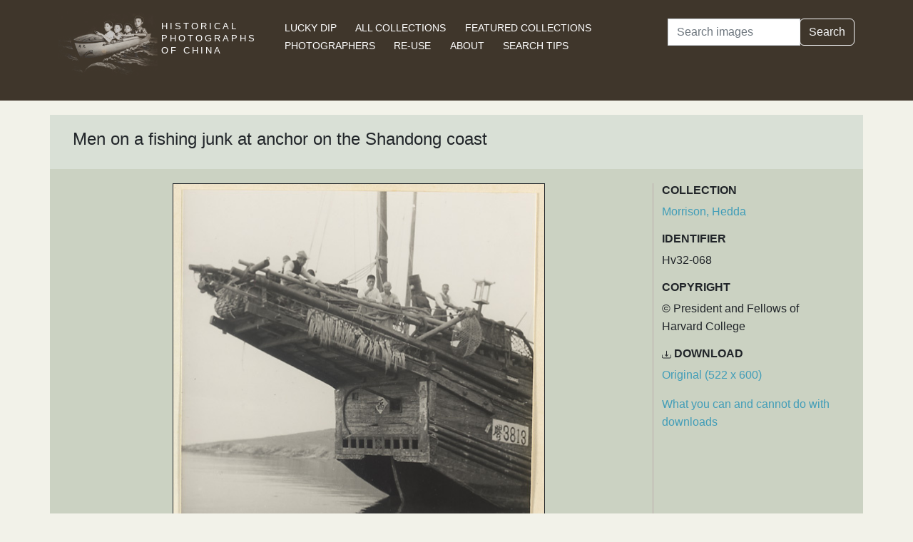

--- FILE ---
content_type: text/html; charset=utf-8
request_url: https://www.hpcbristol.sjtu.edu.cn/visual/Hv32-068
body_size: 3302
content:


<!DOCTYPE html>
<html lang="en">
<head>
    
    <script async src="https://www.googletagmanager.com/gtag/js?id=G-BDH45BL4CZ"></script>
    <script>
      window.dataLayer = window.dataLayer || [];
      function gtag(){dataLayer.push(arguments);}
      gtag('js', new Date());

      gtag('config', 'G-BDH45BL4CZ');
    </script>
    
    <meta charset="UTF-8">
    <meta name="viewport" content="width=device-width, initial-scale=1, shrink-to-fit=no">
    <link rel="shortcut icon" href="/static/favicon.ico">
    <link rel="preconnect" href="https://fonts.gstatic.com">
    <link href="https://fonts.googleapis.com/css2?family=Noto+Serif+SC:wght@400;500&display=swap" rel="stylesheet">
    <link type="text/css" href="/static/css/bootstrap.min.css" rel="stylesheet">
    <link type="text/css" href="/static/css/main.css" rel="stylesheet">
    <script src="/static/js/jquery-3.6.1.min.js"></script>
    <title>Men on a fishing junk at anchor on the Shandong coast | Historical Photographs of China</title>
</head>
<body>
<header id="hpc-header">
    <div class="container">
        <div class="row">
            <div class="col-lg-3 pt-2">
                <a data-cy="hpc-nav-img" href="/" aria-label="Historical Photographs of China"><img id="hpc-header-logo" src="/static/images/hpc-logo.png" class="float-start d-none d-xl-block" alt="Historical Photos of China Logo"></a>
                <div id="hpc-header-title" class="text-uppercase text-white d-inline-block pt-2 p-lg-1 col-xl-1">
                    <a data-cy="hpc-nav-title" href="/"><h1 class="d-inline-block mt-2" data-cy="hpc-title">Historical Photographs of China</h1></a>
                </div>
            </div>
            <div class="col-lg-6">
                <nav id="hpc-header-nav" aria-label="Navigation links">
                    <ul>
                        <li><a data-cy="hpc-nav-explore" href="/explore">Lucky Dip</a></li>
                        <li><a data-cy="hpc-nav-collections" href="/collections">All Collections</a></li>
                        <li><a data-cy="hpc-nav-featured" href="/featured-collections">Featured Collections</a></li>
                        <li><a data-cy="hpc-nav-photographer" href="/photographers">Photographers</a></li>
                        <li><a data-cy="hpc-nav-reuse" href="/re-use">Re-use</a></li>
                        <li><a data-cy="hpc-nav-about" href="/about">About</a></li>
                        <li><a data-cy="hpc-nav-help" href="/help">Search Tips</a></li>
                    </ul>
                </nav>
            </div>
            <div class="col-lg-3">
                <form id="hpc-search-form" action="/search" method="get" data-cy="hpc-basic-search">
                    <div class="input-group mb-3">
                        <label class="visually-hidden" for="search-term-input">Search</label>
                        <input id="search-term-input" class="form-control" type="search" name="query"
                               value="" placeholder="Search images" aria-label="Search">
                        <div class="input-group-append">
                            <button class="btn btn-outline-light" type="submit">Search</button>
                        </div>
                    </div>
                </form>
            </div>
        </div>
    </div>
</header>

<main class="container hpc-container">
    
    <div class="image-page" data-cy="hpc-visual-page" data-dams="8778fd0d-362d-425a-8d30-20062315e748">
        
        <div class="row image-title image-section">
            <div class="col-md-12">
                <h1 data-cy="hpc-heading">Men on a fishing junk at anchor on the Shandong coast</h1>
            </div>
        </div>
        <div class="row image-photo-details image-section">
            <div class="col-md-9">
                <div style="text-align: center">
                    
                        <div class="image-display">
                            
                            <img data-bs-toggle='modal' data-bs-target='#large-img'
                                 class="mx-auto d-block image-modal-select border-1 border border-dark" alt="Men on a fishing junk at anchor on the Shandong coast"
                                 src="/image-library/medium/hv32-068.jpg"
                                 width="522"
                                 height="600">
                            
                        </div>
                        <div id="large-img" class="modal fade" tabindex="-1" role="dialog" aria-labelledby="hpc-image-modal-title" aria-hidden="true">
                            <div class="modal-dialog modal-dialog-centered modal-xl" role="document">
                                <div class="modal-content">
                                    <div class="modal-header">
                                        <h5 class="modal-title" id="hpc-image-modal-title">Men on a fishing junk at anchor on the Shandong coast</h5>
                                        <button type="button" class="btn-close" data-bs-dismiss="modal" aria-label="Close"></button>
                                    </div>
                                    <div class="modal-body">
                                        <img class="border border-dark border-1" src="/image-library/large/hv32-068.jpg" width="522"
                                             height="600" alt="Men on a fishing junk at anchor on the Shandong coast"/>
                                    </div>
                                </div>
                            </div>
                        </div>
                    
                    </div>
                </div>
                <div class="col-md-3 image-identifier-section">
                    <div>
                        <div id="image-collection" data-cy="hpc-visual-collection">
                            <h2 class="text-uppercase fw-bold fs-6">Collection</h2>
                            <p>
                                <a href="/collections/morrison-hedda">Morrison, Hedda</a>
                            </p>
                        </div>
                        <div id="image-identifier" data-cy="hpc-visual-identifier">
                            <h2 class="text-uppercase fw-bold fs-6">Identifier</h2>
                            <p>Hv32-068</p>
                        </div>
                        
                            <div id="image-copyright" data-cy="hpc-visual-copyright">
                                <h2 class="text-uppercase fw-bold fs-6">Copyright</h2>
                                <p>© President and Fellows of Harvard College</p>
                            </div>
                        
                        
                            <div id="image-download" data-cy="hpc-visual-download">
                                <h2 class="text-uppercase fw-bold fs-6">
                                    <svg class="bi bi-download" width="0.8em" height="0.8em" viewBox="0 0 16 16"
                                         fill="currentColor" xmlns="http://www.w3.org/2000/svg">
                                        <path fill-rule="evenodd"
                                              d="M.5 8a.5.5 0 01.5.5V12a1 1 0 001 1h12a1 1 0 001-1V8.5a.5.5 0 011 0V12a2 2 0 01-2 2H2a2 2 0 01-2-2V8.5A.5.5 0 01.5 8z"
                                              clip-rule="evenodd"/>
                                        <path fill-rule="evenodd"
                                              d="M5 7.5a.5.5 0 01.707 0L8 9.793 10.293 7.5a.5.5 0 11.707.707l-2.646 2.647a.5.5 0 01-.708 0L5 8.207A.5.5 0 015 7.5z"
                                              clip-rule="evenodd"/>
                                        <path fill-rule="evenodd"
                                              d="M8 1a.5.5 0 01.5.5v8a.5.5 0 01-1 0v-8A.5.5 0 018 1z"
                                              clip-rule="evenodd"/>
                                    </svg>
                                    Download</h2>
                                <p><a href="/image-library/large/hv32-068.jpg" aria-label="Download image (522 x 600)" download="hv32-068.jpg">Original (522 x 600)</a></p>
                                <p><a href="/license/what-you-can-and-cannot-do-downloads">What you can and cannot do with downloads</a></p>
                            </div>
                        
                    </div>
                </div>
            </div>
            <div class="row image-section">
                
                <div class="col-md-9">
                    <div>
                        
                            <div id="image-note" data-cy="hpc-visual-note">
                                <h2 class="text-uppercase fw-bold fs-6">Notes</h2>
                                <p>Historical Photographs of China album reference: Hv32. Wei Hai Wei album. Album containing photographs of the Shantung coast. Access to original photographs, negatives, and albums in the Hedda Morrison photograph collection is restricted. Photographs in the Hedda Morrison photograph collection: Copyright various dates, President and Fellows of Harvard College; all rights reserved. Digital images made from photographs in the Hedda Morrison photograph collection: Copyright 2000, President and Fellows of Harvard College; all rights reserved. Photographs and images from the collection may be reproduced only with written permission. Contact the Harvard-Yenching Library for permissions and fees.</p>
                            </div>
                        
                        
                        
                        
                    </div>
                </div>
                
                <div class="col-md-3">
                    <div>
                        
                            <div id="image-location" data-cy="hpc-visual-location">
                                <h2 class="text-uppercase fw-bold fs-6">Location</h2>
                                <p>
                                    <a href="/location/shandong">Shandong</a>
                                </p>
                            </div>
                        
                        
                        
                        
                            <div id="image-tags" data-cy="hpc-visual-tags">
                                <h2 class="text-uppercase fw-bold fs-6">Tags</h2>
                                <ul class="list-inline" data-cy="hpc-visual-tags-list">
                                    
                                        <li class="list-inline-item text-capitalize">
                                            <a href="/tag/men">men</a></li>
                                    
                                        <li class="list-inline-item text-capitalize">
                                            <a href="/tag/sailing-vessels">sailing vessels</a></li>
                                    
                                </ul>
                            </div>
                        
                        
                            <div id="image-photographer" data-cy="hpc-visual-photographer">
                                <h2 class="text-uppercase fw-bold fs-6">Photographer</h2>
                                
                                    <p>
                                        <a href="/photographer/morrison-hedda">Morrison, Hedda</a>
                                    </p>
                                
                            </div>
                        
                        
                        
                            <div id="image-material" data-cy="hpc-visual-material">
                                <h2 class="text-uppercase fw-bold fs-6">Material</h2>
                                <p>Paper</p>
                            </div>
                        
                        
                            <div id="image-type" data-cy="hpc-visual-media">
                                <h2 class="text-uppercase fw-bold fs-6">Media</h2>
                                <p>Black and white photograph</p>
                            </div>
                        
                        
                            <div id="image-repository" data-cy="hpc-visual-repository">
                                <h2 class="text-uppercase fw-bold fs-6">Repository</h2>
                                <p>Harvard-Yenching Library, USA</p>
                            </div>
                        
                        <div id="image-share" data-cy="hpc-visual-share">
                            <h2 class="text-uppercase fw-bold fs-6">Share this page</h2>
                            <div id="hpc-home-sharing">
                                

<ul data-cy="hpc-share-options">
    <li>
        <a aria-label="Email to a friend" href="mailto:?subject=Historical%20Photos%20of%20China:%20Men%20on%20a%20fishing%20junk%20at%20anchor%20on%20the%20Shandong%20coast&body=https%3A%2F%2Fwww.hpcbristol.sjtu.edu.cn%2F%2Fvisual%2FHv32-068">
            <img src="/static/images/email-w40.png" alt="Email to a friend">
        </a>
    </li>
    <li>
        <a aria-label="Tweet this" href="https://twitter.com/intent/tweet?text=Historical%20Photos%20of%20China:%20Men%20on%20a%20fishing%20junk%20at%20anchor%20on%20the%20Shandong%20coast&url=https%3A%2F%2Fwww.hpcbristol.sjtu.edu.cn%2F%2Fvisual%2FHv32-068">
            <img src="/static/images/twitter-w40.png" alt="Tweet this">
        </a>
    </li>
    <li>
        <a aria-label="Share on Facebook" href="//www.facebook.com/sharer/sharer.php?u=https%3A%2F%2Fwww.hpcbristol.sjtu.edu.cn%2F%2Fvisual%2FHv32-068">
            <img src="/static/images/facebook-w40.png" alt="Share on Facebook"></a>
    </li>
    <li>
        <a aria-label="Share on Weibo" href="https://service.weibo.com/share/share.php?url=https%3A%2F%2Fwww.hpcbristol.sjtu.edu.cn%2F%2Fvisual%2FHv32-068&language=en&title=Historical%20Photos%20of%20China:%20Men%20on%20a%20fishing%20junk%20at%20anchor%20on%20the%20Shandong%20coast">
            <img src="/static/images/weibo-w40.png" alt="Share on Weibo">
        </a>
    </li>
</ul>

                            </div>
                        </div>
                    </div>
                </div>
            </div>
        </div>

</main>
<footer class="mb-3">
    <a href="/colophon">Copyright &copy; 2026 University of Bristol</a>. See <a href="/privacy">cookie and privacy policy</a>.<br/>
    <a href="https://www.hpcbristol.sjtu.edu.cn/">Mirror site</a> hosted by <a href="https://en.sjtu.edu.cn/">Shanghai Jiaotong University</a>
</footer>
<script src="/static/js/popper.min.js"></script>
<script src="/static/js/bootstrap.min.js"></script>
<script src="/static/js/hpc.js"></script>
</body>
</html>